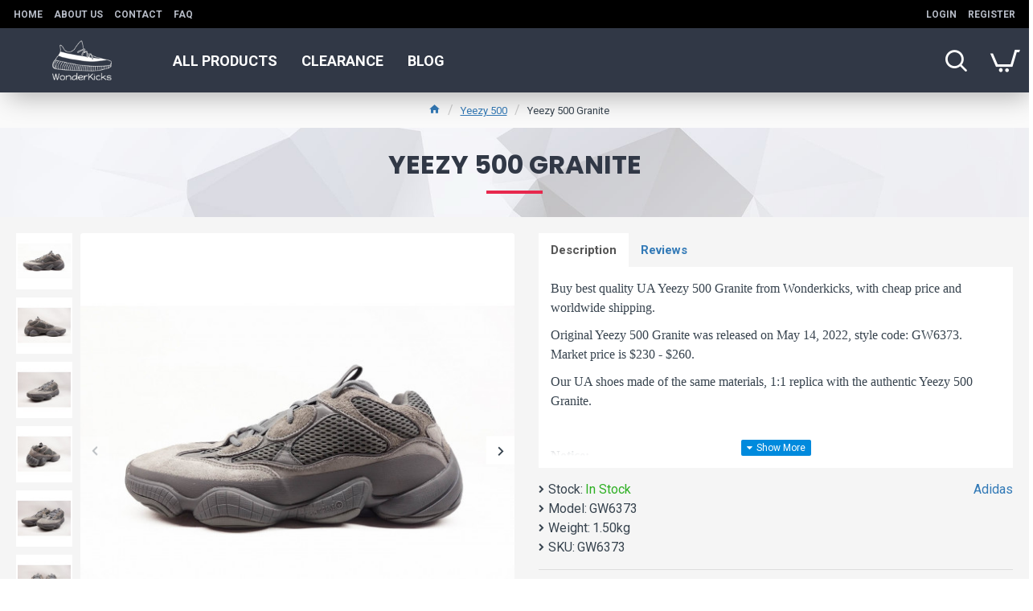

--- FILE ---
content_type: text/html; charset=utf-8
request_url: https://www.wonderkicks.ru/index.php?route=extension/cireviewpro/cireview/review&product_id=973&ajax=1&cirating_filter=0
body_size: -288
content:
<div class="cireview-wrap">
    <div class="row">
    <div class="col-sm-12 xl-100 xs-100">
      <h4 class="text-center">No Review Found</h4>
    </div>
  </div>
  
</div>